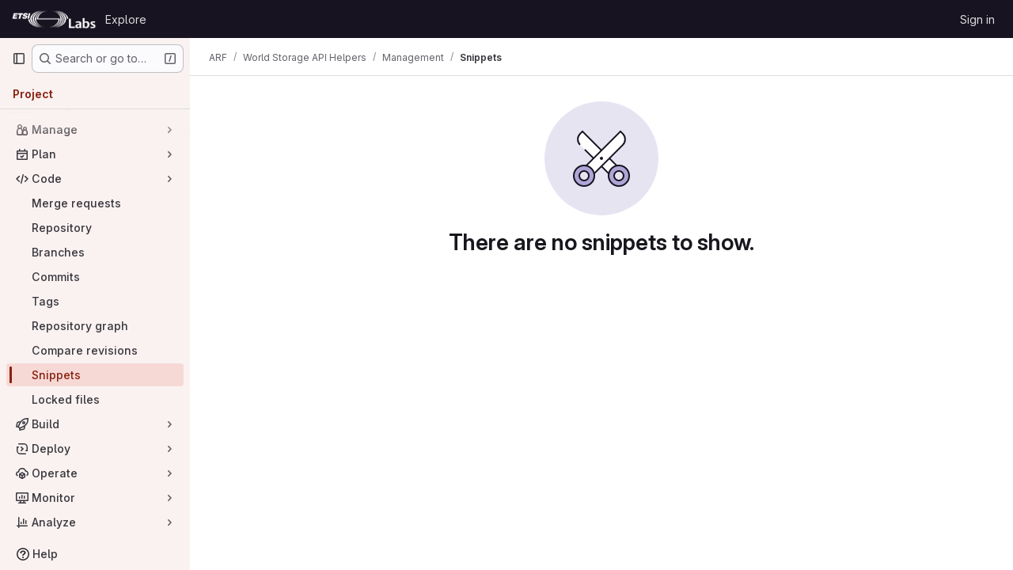

--- FILE ---
content_type: text/javascript; charset=utf-8
request_url: https://labs.etsi.org/rep/assets/webpack/pages.projects.df19b776.chunk.js
body_size: 231
content:
(this.webpackJsonp=this.webpackJsonp||[]).push([["pages.projects"],{240:function(e,a,s){s("HVBj"),e.exports=s("tGlJ")}},[[240,"runtime","main","commons-pages.projects-pages.projects.activity-pages.projects.alert_management.details-pages.project-a2aaf4a3"]]]);
//# sourceMappingURL=pages.projects.df19b776.chunk.js.map